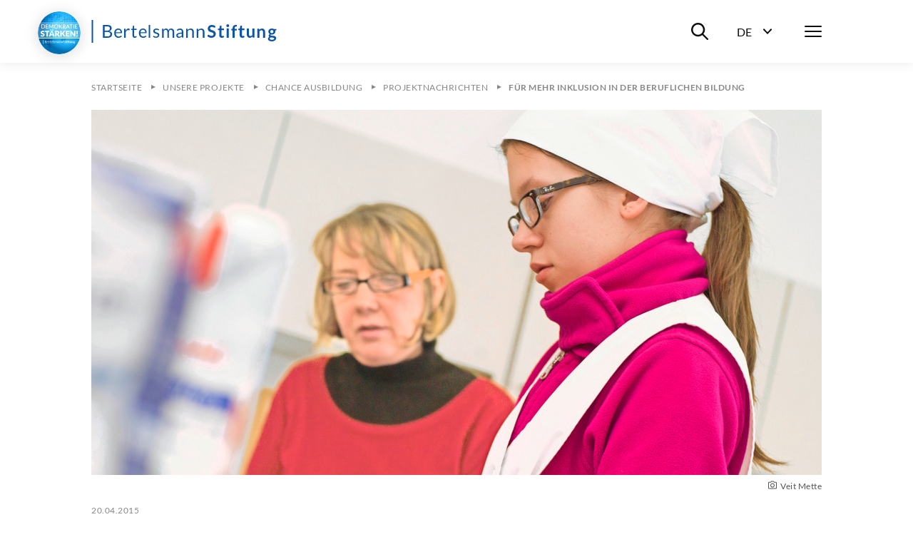

--- FILE ---
content_type: text/html; charset=utf-8
request_url: https://www.bertelsmann-stiftung.de/de/unsere-projekte/chance-ausbildung/projektnachrichten/fuer-mehr-inklusion-in-der-beruflichen-bildung
body_size: 15316
content:
<!DOCTYPE html>
<html lang="de">
<head>
    <meta charset="utf-8">

<!-- 
	Created by: ressourcenmangel GmbH, https://www.ressourcenmangel.de, Tel.: 030 61002450

	This website is powered by TYPO3 - inspiring people to share!
	TYPO3 is a free open source Content Management Framework initially created by Kasper Skaarhoj and licensed under GNU/GPL.
	TYPO3 is copyright 1998-2026 of Kasper Skaarhoj. Extensions are copyright of their respective owners.
	Information and contribution at https://typo3.org/
-->


<title>Für mehr Inklusion in der beruflichen Bildung</title>
<meta name="generator" content="TYPO3 CMS">
<meta name="description" content="Welche Schritte für mehr Inklusion in der Berufsbildung wurden bereits erfolgreich umgesetzt und wo besteht weiterer Handlungsbedarf? Die Initiative „Chance Ausbildung“ hat ein Umsetzungspapier veröffentlicht, das bereits existierende Beispiele zeigt und Vorschläge für ein inklusives...">


<link rel="stylesheet" href="/typo3temp/assets/css/955411be2d95a56fb02e2ae18181c67f.css?1758533587" media="all">






<meta name="viewport" content="width=device-width, initial-scale=1.0">
<meta http-equiv="x-ua-compatible" content="ie=edge">


<script>
  document.documentElement.className = document.documentElement.className.replace(/(\s|^)no-js(\s|$)/, '$1js$2');
  window.lazySizesConfig = {
    lazyClass: 'js-lazyload'
  };
  window.bst = {
    TITLE: 'Bertelsmann Stiftung',
    ASSET_BASE_URL: 'https://assets21.bertelsmann-stiftung.de/',
    JS_BASE_URL: '/javascripts/',
    //ICON_SPRITE_URL: '..https://assets21.bertelsmann-stiftung.de/icons/icons.svg',
    ICON_SPRITE_URL: 'https://assets21.bertelsmann-stiftung.de/icons/icons.svg',
    iconSpriteUrl: 'https://assets21.bertelsmann-stiftung.de/icons/icons.svg',
  };
</script>
<link rel="preload" as="font" type="font/woff2" href="https://assets21.bertelsmann-stiftung.de/fonts/Lato-Regular.woff2" crossorigin>
<link rel="preload" as="font" type="font/woff2" href="https://assets21.bertelsmann-stiftung.de/fonts/Lato-Bold.woff2" crossorigin>
<link rel="preload" as="font" type="font/woff2" href="https://assets21.bertelsmann-stiftung.de/fonts/Lato-Italic.woff2" crossorigin>
<link rel="preload" as="font" type="font/woff2" href="https://assets21.bertelsmann-stiftung.de/fonts/Lato-BoldItalic.woff2" crossorigin>
<link rel="preload" as="font" type="font/woff2" href="https://assets21.bertelsmann-stiftung.de/fonts/Merriweather-Bold.woff2" crossorigin>
<link rel="stylesheet" media="screen" href="https://assets21.bertelsmann-stiftung.de/stylesheets/main.css">
<link rel="stylesheet" media="print" href="https://assets21.bertelsmann-stiftung.de/stylesheets/print.css">
<script src="https://assets21.bertelsmann-stiftung.de/javascripts/head.js"></script>
<script src="https://assets21.bertelsmann-stiftung.de/javascripts/lazyloading.js" async></script>

<link rel="shortcut icon" href="https://assets21.bertelsmann-stiftung.de/favicon.ico">
<link rel="apple-touch-icon" sizes="180x180" href="https://assets21.bertelsmann-stiftung.de/images/favicons/apple-touch-icon.png">
<link rel="icon" sizes="32x32" href="https://assets21.bertelsmann-stiftung.de/images/favicons/favicon-32x32.png">
<link rel="icon" sizes="16x16" href="https://assets21.bertelsmann-stiftung.de/images/favicons/favicon-16x16.png">
<link rel="mask-icon" href="https://assets21.bertelsmann-stiftung.de/images/favicons/safari-pinned-tab.svg" color="#0c55a6">
<meta name="msapplication-TileColor" content="#0c55a6">
<meta name="theme-color" content="#0c55a6">
<link rel="manifest" href="https://assets21.bertelsmann-stiftung.de/images/favicons/site.webmanifest">
<link rel="msapplication-config" href="https://assets21.bertelsmann-stiftung.de/images/favicons/browserconfig.xml">
<meta property="og:title" content="Umsetzungspapier - Für mehr Inklusion in der beruflichen Bildung!" />
        <meta property="og:description" content="Welche Schritte für mehr Inklusion in der Berufsbildung wurden bereits erfolgreich umgesetzt und wo besteht weiterer Handlungsbedarf? Die Initiative „Chance Ausbildung“ hat ein Umsetzungspapier veröffentlicht, das bereits existierende Beispiele zeigt und Vorschläge für ein inklusives..." />
        <meta property="og:image" content="https://www.bertelsmann-stiftung.de//fileadmin/files/_processed_/8/3/csm_1434614526A0072132_124e721c50.jpg?v=1" />
        <meta name="twitter:card" content="summary_large_image">
        <meta name="twitter:site" content="@BertelsmannSt">
        <meta name="twitter:title" content="Umsetzungspapier - Für mehr Inklusion in der beruflichen Bildung!">
        <meta name="twitter:description" content="Welche Schritte für mehr Inklusion in der Berufsbildung wurden bereits erfolgreich umgesetzt und wo besteht weiterer Handlungsbedarf? Die Initiative „Chance Ausbildung“ hat ein Umsetzungspapier veröffentlicht, das bereits existierende Beispiele zeigt und Vorschläge für ein inklusives...">
        <meta name="twitter:creator" content="@BertelsmannSt">
        <meta name="twitter:image:src" content="https://www.bertelsmann-stiftung.de//fileadmin/files/_processed_/8/3/csm_1434614526A0072132_124e721c50.jpg?v=1">
        <meta name="twitter:domain" content="bertelsmann-stiftung.de"><meta property="og:url" content="https://www.bertelsmann-stiftung.de/de/unsere-projekte/chance-ausbildung/projektnachrichten/fuer-mehr-inklusion-in-der-beruflichen-bildung" /><meta name="date" content="2025-02-06T10:08:13" />
<!-- Copyright (c) 2000-2024 etracker GmbH. All rights reserved. -->
<!-- This material may not be reproduced, displayed, modified or distributed -->
<!-- without the express prior written permission of the copyright holder. -->
<!-- etracker tracklet 5.0 -->
<script type="text/javascript">
	var et_pagename = "/de/unsere-projekte/chance-ausbildung/projektnachrichten/fuer-mehr-inklusion-in-der-beruflichen-bildung";
	var et_areas = "Bst%2F%5BDE%5D%2FUnsere%20Projekte%2FProjekte%20%28Startpunkt%29%2FChance%20Ausbildung%2FProjektnachrichten%2FF%C3%BCr%20mehr%20Inklusion%20in%20der%20beruflichen%20Bildung%2F";
	var et_proxy_redirect = "\/\/insights.bertelsmann-stiftung.de";
	//var et_url = "";
	//var et_target = "";
	//var et_ilevel = 0;
	//var et_tval = "";
	//var et_cust = 0;
	//var et_tonr = "";
	//var et_tsale = 0;
	//var et_basket = "";
	//var et_lpage = "";
	//var et_trig = "";
	//var et_sub = "";
	//var et_se = "";
	//var et_tag = "";
</script>
<script id="_etLoader" type="text/javascript" charset="UTF-8" data-block-cookies="true" data-secure-code="EB9mS9" src="//insights.bertelsmann-stiftung.de/code/e.js" async></script>
<!-- etracker CODE END -->


<link rel="canonical" href="https://www.bertelsmann-stiftung.de/de/unsere-projekte/chance-ausbildung/projektnachrichten/fuer-mehr-inklusion-in-der-beruflichen-bildung">
</head>
<body>

<div class="page page--sub" id="page">
    
<!-- Header -->

<header class="header">
    <div class="header__inner">
        <a class="logo logo--blue header__logo" href="/">
            <svg class="logo__image" viewbox="0 0 260 32" xmlns="http://www.w3.org/2000/svg">
                <title>Bertelsmann Stiftung</title>
                <path d="M2.48 0v32H.5V0h1.98zm250.67 12c1.06 0 2 .23 2.78.68h3.57v1.18c0 .4-.17.6-.64.69l-1.12.22c.16.44.26.93.26 1.48 0 2.6-2.08 4.25-4.85 4.25-.48 0-.93-.05-1.37-.14-.39.25-.58.53-.58.84 0 2.1 7.99-.77 7.99 4.23 0 2.3-2.2 4.57-6 4.57-3.77 0-5.55-1.66-5.55-3.47 0-1.23.75-2.05 2-2.55-.61-.36-1-.92-1-1.88 0-.79.5-1.73 1.6-2.31a3.9 3.9 0 0 1-2.02-3.54c0-2.61 2.08-4.25 4.93-4.25zm-1.8 12.5c-.67.39-1.12.91-1.12 1.62 0 .93.82 1.63 3 1.63 2.24 0 3.2-.76 3.2-1.79 0-1.56-2.83-1.16-5.08-1.47zM22.13 7c4.48 0 6.43 1.78 6.43 4.7 0 1.77-1.12 3.34-3.42 4.04 2.65.52 4.03 1.89 4.03 4.13 0 3.06-2.33 5.13-6.4 5.13h-6.45V7h5.81zm102.51 5c2.82 0 4.37 1.93 4.37 4.76v8.04h-.97c-.44 0-.7-.09-.79-.52l-.24-1.17c-1.33 1.2-2.45 1.89-4.38 1.89-1.93 0-3.5-1.07-3.5-3.34 0-1.99 2.03-3.79 7.71-3.92v-.98c0-1.95-.84-2.97-2.47-2.97-2.15 0-2.83 1.33-3.58 1.33-.3 0-.52-.18-.66-.41l-.4-.71a6.72 6.72 0 0 1 4.91-2zM37.9 12c2.96 0 5.12 2.06 5.12 5.64 0 .7-.13.88-.53.88h-8.2c.06 3.18 1.6 4.73 3.92 4.73 2.17 0 3.08-1.22 3.63-1.22.18 0 .31.08.4.21l.62.82C41.78 24.38 39.78 25 38 25c-3.4 0-5.88-2.4-5.88-6.74 0-3.54 2.18-6.26 5.76-6.26zm154.91-.14V25h-3.09V11.86h3.1zM72.5 12c2.95 0 5.1 2.06 5.1 5.64 0 .7-.11.88-.52.88h-8.2c.06 3.18 1.6 4.73 3.92 4.73 2.17 0 3.08-1.22 3.63-1.22a.5.5 0 0 1 .41.21l.6.82C76.39 24.38 74.39 25 72.62 25c-3.4 0-5.88-2.4-5.88-6.74 0-3.54 2.18-6.26 5.76-6.26zm18.78 0a5.5 5.5 0 0 1 3.91 1.47l-.5.8a.48.48 0 0 1-.45.28c-.48 0-1.2-.9-2.91-.9-1.48 0-2.4.81-2.4 1.83 0 2.59 6.47 1.38 6.47 5.46 0 2.32-1.68 4.06-4.73 4.06a6.17 6.17 0 0 1-4.17-1.53l.52-.85c.14-.2.3-.33.6-.33.18 0 .36.1.58.25l.2.13a4 4 0 0 0 2.39.74c1.72 0 2.55-.96 2.55-2.08 0-2.77-6.5-1.33-6.5-5.67 0-1.94 1.61-3.66 4.44-3.66zm148.2 0c2.73 0 4.2 2 4.2 4.85V25h-3v-8.15c0-1.56-.7-2.45-2.12-2.45-1.03 0-1.93.5-2.75 1.34V25h-3V12.2h1.84c.39 0 .64.19.76.56l.21 1.01a5.03 5.03 0 0 1 3.85-1.77zM211.2 8v4.05h3.44v2.2h-3.44v6.98c0 .8.45 1.28 1.12 1.28.78 0 1-.43 1.32-.43.2 0 .28.09.42.27l.95 1.5a5.4 5.4 0 0 1-3.43 1.15c-2.25 0-3.53-1.34-3.53-3.56v-7.19h-1.32c-.34 0-.62-.2-.62-.65v-1.22l2.1-.34.66-3.51c.06-.34.33-.53.7-.53h1.63zm-71.74 4c2.85 0 4.37 1.95 4.37 4.85V25h-2.3v-8.15c0-1.93-.89-3.06-2.74-3.06-1.36 0-2.54.69-3.54 1.78V25h-2.3V12.2h1.38c.32 0 .52.15.62.47l.17 1.39a5.7 5.7 0 0 1 4.34-2.06zm-27.45 0c2.6 0 4.14 1.76 4.14 4.85V25h-2.18v-8.15c0-2-.87-3.06-2.48-3.06-1.43 0-2.67 1.04-2.67 3.06V25h-2.18v-8.15c0-2.06-.82-3.06-2.35-3.06-1.08 0-2 .65-2.77 1.67V25h-2.17V12.2h1.3c.3 0 .5.15.58.47l.16 1.31c.92-1.16 2-1.98 3.51-1.98 1.68 0 2.7 1.04 3.16 2.66a4.03 4.03 0 0 1 3.95-2.66zM59.95 8v4.37h3.5v1.61h-3.5v7.62c0 1.06.55 1.57 1.34 1.57.9 0 1.3-.6 1.55-.6.1 0 .21.08.3.21l.63 1.07A4.36 4.36 0 0 1 60.8 25c-1.93 0-3-1.15-3-3.25v-7.77h-1.48c-.26 0-.46-.15-.46-.48v-.9l2-.26.5-3.91a.47.47 0 0 1 .5-.43h1.09zm109.12-1a7.3 7.3 0 0 1 5.1 1.85l-.8 1.55c-.19.35-.4.49-.73.49-.66 0-1.53-1.22-3.54-1.22-1.8 0-2.71.9-2.71 2.21 0 3.34 8.1 1.55 8.1 7.4 0 3.19-2.23 5.72-6.1 5.72-2.23 0-4.4-.91-5.77-2.31l.95-1.58c.18-.23.44-.4.74-.4.81 0 1.76 1.61 4.18 1.61 1.85 0 2.92-.91 2.92-2.57 0-3.73-8.09-1.25-8.09-7.7 0-2.58 2.1-5.05 5.75-5.05zm-14.78 5c2.86 0 4.38 1.95 4.38 4.85V25h-2.3v-8.15c0-1.93-.89-3.06-2.75-3.06a4.8 4.8 0 0 0-3.53 1.78V25h-2.3V12.2h1.37c.32 0 .53.15.62.47l.18 1.39a5.7 5.7 0 0 1 4.33-2.06zM82.55 7v18h-1.98V7h1.98zM52.1 12c.72 0 1.28.17 1.78.46l-.3 1.67c-.06.22-.19.32-.4.32-.23 0-.7-.24-1.58-.24-1.6 0-2.62.93-3.34 2.66V25h-2.29V12.23h1.31c.5 0 .64.16.71.62l.15 1.99c.89-1.78 2.2-2.84 3.96-2.84zm168.89 0v8.14c0 1.55.7 2.45 2.11 2.45 1.04 0 1.94-.5 2.75-1.33V12h3v12.8h-1.83c-.39 0-.64-.19-.77-.56l-.2-1.02a5.11 5.11 0 0 1-3.86 1.78c-2.72 0-4.2-2.01-4.2-4.86V12h3zm-18.41-5a5 5 0 0 1 1.56.23l-.06 1.52c-.04.48-.48.53-1 .53-1.39 0-2.2.57-2.2 2.44v.83h3.15v2.16h-3.06V25h-2.93V14.72l-1.05-.17c-.46-.09-.76-.32-.76-.76v-1.23h1.81v-.94c0-2.87 1.73-4.62 4.54-4.62zm-20.04 1v4.05h3.44v2.2h-3.44v6.98c0 .8.45 1.28 1.12 1.28.78 0 1-.43 1.33-.43.19 0 .28.09.42.27l.94 1.5a5.4 5.4 0 0 1-3.43 1.15c-2.25 0-3.52-1.34-3.52-3.56v-7.19h-1.33c-.34 0-.62-.2-.62-.65v-1.22l2.1-.34.66-3.51c.07-.34.33-.53.7-.53h1.63zm-55.7 11.14c-4.06.14-5.6 1.04-5.6 2.42 0 1.34.91 1.89 2.05 1.89 1.52 0 2.56-.64 3.55-1.7v-2.61zM22.72 16.8h-3.93v6.27h3.94c2.81 0 4-1.35 4-3.26 0-1.86-1.32-3.01-4.01-3.01zm230.43-2.59c-1.47 0-2.2.82-2.2 2.12 0 1.24.73 2.15 2.2 2.15 1.47 0 2.2-.88 2.2-2.15 0-1.3-.74-2.11-2.2-2.11zm-215.2-.58c-2.1 0-3.3 1.31-3.6 3.5h6.7c0-2.05-1.12-3.5-3.1-3.5zm34.6 0c-2.1 0-3.3 1.31-3.6 3.5h6.71c0-2.05-1.13-3.5-3.12-3.5zm-50.42-4.7H18.8v6.13h3.25c2.79 0 4.06-1.25 4.06-3.07 0-2.11-1.26-3.07-3.97-3.07zM191.26 6a2 2 0 0 1 0 4.01 2 2 0 0 1-1.95-1.98A2 2 0 0 1 191.26 6z"></path>
            </svg>
        </a>
        <div class="header__menu">
			<div class="header__basket js-basket" data-cookie="bst-basket-count" data-link="/de/publikationen/buecher-und-studien/warenkorb" data-text="Artikel im Warenkorb"></div>
            <div class="header__search-wrapper"><button class="header__search-btn" aria-expanded="false" aria-controls="header__search-dropdown"><span class="u-visually-hidden">Suche ein-/ausblenden</span><svg class="icon icon--search header__search-icon" viewBox="0 0 200 200" aria-hidden="true">
                <use xlink:href="#icon-search"></use>
            </svg></button>
                <div class="header__search-dropdown" id="header__search-dropdown" aria-hidden="true">
                    <div class="header__search-dropdown-inner">
                        <form class="search-bar search-bar--suggestions js-search-bar"
                              method="get"
                              action="/de/system/suchergebnisseite?tx_rsmsearch_pi1%5Baction%5D=index&amp;tx_rsmsearch_pi1%5Bcontroller%5D=Search&amp;cHash=d16086200ee9f2a3f475e970260208f5"
                              role="search">
                            <div class="search-bar__inner">
                                <div class="form-group search-bar__form-group"><label class="label u-visually-hidden form-group__label" for="form-group-68b6">Webseite durchsuchen</label>
                                    <input class="input" id="form-group-68b6" type="search" name="tx_rsmsearch_pi1[searchQuery][queryString]" placeholder="Webseite durchsuchen" />
                                </div><button class="search-bar__button" type="submit" tabindex="-1"><svg class="icon icon--search" viewBox="0 0 200 200" role="img" aria-labelledby="icon-2272-title">
                                <title id="icon-2272-title">Suchen</title>
                                <use xlink:href="#icon-search"></use>
                            </svg></button>
                                <div class="search-bar__suggestions" aria-hidden="true">
                                    <div class="search-bar__suggestions-inner">
                                        <div class="search-bar__row search-bar__row--entities" aria-live="polite">
                                            <div class="search-bar__col search-bar__entities"></div>
                                        </div>
                                        <div class="search-bar__row search-bar__row--content">
                                            <section class="search-bar__col search-bar__projects">
                                                <div class="search-bar__list-header">
                                                    <h2 class="kicker">Projekte</h2>
                                                </div>
                                            </section>
                                            <section class="search-bar__col search-bar__publications">
                                                <div class="search-bar__list-header">
                                                    <h2 class="kicker">Publikationen</h2>
                                                </div>
                                            </section>
                                            <section class="search-bar__col search-bar__tags">
                                                <div class="search-bar__list-header">
                                                    <h2 class="kicker">#Schlagworte</h2>
                                                </div>
                                            </section>
                                        </div>
                                    </div>
                                </div>
                            </div>
                        </form>
                    </div>
                    <div class="header__search-background js-focus-deactivate"></div>
                </div>
            </div>
            <div class="header__language-wrapper">
                <button class="header__language-btn"
                        aria-expanded="false"
                        aria-controls="header__language-dropdown">
                    <span class="header__language-btn-label">
                        <abbr class="header__language-btn-title" title="Deutsch">De</abbr>
                        <span class="u-visually-hidden">Sprachwahl ein-/ausblenden</span>
                    </span>
                    <svg class="icon icon--dropdown header__language-icon" viewBox="0 0 200 200" aria-hidden="true">
                        <use xlink:href="#icon-dropdown"></use>
                    </svg>
                </button>
                <div class="header__language-dropdown" id="header__language-dropdown" aria-hidden="true">
                    <div class="box-link-list">
                        <h2 class="box-link-list__title">Sprache</h2>
                        <ul class="box-link-list__list">
                            <li class="box-link-list__item">
                <div class="box-link box-link--active" lang="de"><span class="box-link__text">Deutsch</span><span class="box-link__checkmark">
                        <svg class="icon icon--checkmark" viewBox="0 0 200 200" role="img" aria-labelledby="icon-7447-title">
                            <title id="icon-7447-title">Ausgewählt</title>
                            <use xlink:href="#icon-checkmark"></use>
                        </svg>
                    </span>
                </div>
            </li><li class="box-link-list__item"><a href="/en/unsere-projekte/chance-ausbildung/projektnachrichten/fuer-mehr-inklusion-in-der-beruflichen-bildung" class="box-link" lang="de"><span class="box-link__text">English</span></a></li>
                            

                        </ul>
                    </div>
                </div>
            </div>
            <nav class="header__navigation">
                <button class="header__menu-btn" aria-expanded="false"
                        aria-controls="navbar"><span class="u-visually-hidden">Menü</span>
                    <span class="header__menu-icon"><span></span><span></span><span></span></span>
                </button>
                <div aria-hidden="true" class="header__nav-canvas t-inverted" id="navbar">
                    <div class="header__nav-canvas-inner">
                        <ul class="header__nav-list header__nav-primary">
                            
                                <li class="header__nav-item header__nav-item-primary"><a
                                        class="link header__nav-link header__nav-link-primary" href="/de/startseite/aktuelles">Aktuelles</a></li>
                            
                                <li class="header__nav-item header__nav-item-primary"><a
                                        class="link header__nav-link header__nav-link-primary" href="/de/unsere-projekte/projektsuche">Projekte</a></li>
                            
                                <li class="header__nav-item header__nav-item-primary"><a
                                        class="link header__nav-link header__nav-link-primary" href="/de/ueber-uns/auf-einen-blick">Über uns</a></li>
                            
                        </ul>
                        <ul class="header__nav-list header__nav-secondary">
                            
                                <li class="header__nav-item header__nav-item-secondary">
                                        <a class="link header__nav-link header__nav-link-secondary"
                                           href="/de/karriere">Karriere</a>
                                    </li>
                            
                                <li class="header__nav-item header__nav-item-secondary">
                                        <a class="link header__nav-link header__nav-link-secondary"
                                           href="/de/presse">Presse</a>
                                    </li>
                            
                                <li class="header__nav-item header__nav-item-secondary">
                                        <a class="link header__nav-link header__nav-link-secondary"
                                           href="/de/system/service/kontakt">Kontakt</a>
                                    </li>
                            
                                <li class="header__nav-item header__nav-item-secondary">
                                        <a class="link header__nav-link header__nav-link-secondary"
                                           href="/de/system/newsletter/anmeldung">Newsletter</a>
                                    </li>
                            
                                <li class="header__nav-item header__nav-item-secondary">
                                        <a class="link header__nav-link header__nav-link-secondary"
                                           href="/de/publikationen/buecher-und-studien/verlag-bertelsmann-stiftung">Verlag</a>
                                    </li>
                            
                                <li class="header__nav-item header__nav-item-secondary">
                                        <a class="link header__nav-link header__nav-link-secondary"
                                           href="/de/publikationen/infomaterial/change-magazin">change Magazin</a>
                                    </li>
                            
                                <li class="header__nav-item header__nav-item-secondary">
                                        <a class="link header__nav-link header__nav-link-secondary"
                                           href="/de/unsere-projekte/blogs">Blogs</a>
                                    </li>
                            
                        </ul>
                        
                            <ul class="header__nav-list header__nav-languages">
                            
                                
                                    
                                    
                                        <li class="header__nav-item header__nav-item-languages">
                                            <svg class="icon icon--flag-germany header__nav-link-preicon" viewBox="0 0 200 200" aria-hidden="true">
                                                <use xlink:href="#icon-flag-germany"></use>
                                            </svg>
                                            
                                                    <svg class="icon icon--checkmark" viewBox="0 0 200 200" role="img" aria-labelledby="icon-9b82-title">
                                                        <title id="icon-9b82-title">Ausgewählt</title>
                                                        <use xlink:href="#icon-checkmark"></use>
                                                    </svg>Deutsch
                                                
                                        </li>
                                    
                                
                                    
                                    
                                
                            </ul>
                        
                    </div>
                </div>
            </nav>
        </div>
    </div>
</header>




    <main class="page__content" id="content">
        
<!-- 3344 -->

<nav aria-label="Aktuelle Position" class="breadcrumb js-breadcrumb">
    <div class="breadcrumb__inner">
        <ol class="breadcrumb__list" itemscope="itemscope" itemtype="http://schema.org/BreadcrumbList">

            
                
                        
                                <li class="breadcrumb__list-item" itemprop="itemListElement" itemscope="itemscope"
                                    itemtype="http://schema.org/ListItem"><a class="breadcrumb__item"
                                                                             href="/de/startseite"
                                                                             itemid="breadcrumb-1"
                                                                             itemprop="item" itemscope="itemscope"
                                                                             itemtype="https://schema.org/WebPage"><span class="breadcrumb__label" itemprop="name">Startseite</span></a>
                                    <meta content="1" itemprop="position"/>
                                </li>
                            
                    
            
                
                        
                                <li class="breadcrumb__list-item" itemprop="itemListElement" itemscope="itemscope"
                                    itemtype="http://schema.org/ListItem"><a class="breadcrumb__item"
                                                                             href="/de/unsere-projekte"
                                                                             itemid="breadcrumb-24"
                                                                             itemprop="item" itemscope="itemscope"
                                                                             itemtype="https://schema.org/WebPage"><span class="breadcrumb__label" itemprop="name">Unsere Projekte</span></a>
                                    <meta content="2" itemprop="position"/>
                                </li>
                            
                    
            
                
                        
                                <li class="breadcrumb__list-item" itemprop="itemListElement" itemscope="itemscope"
                                    itemtype="http://schema.org/ListItem"><a class="breadcrumb__item"
                                                                             href="/de/unsere-projekte/chance-ausbildung"
                                                                             itemid="breadcrumb-824"
                                                                             itemprop="item" itemscope="itemscope"
                                                                             itemtype="https://schema.org/WebPage"><span class="breadcrumb__label" itemprop="name">Chance Ausbildung</span></a>
                                    <meta content="3" itemprop="position"/>
                                </li>
                            
                    
            
                
                        
                                <li class="breadcrumb__list-item" itemprop="itemListElement" itemscope="itemscope"
                                    itemtype="http://schema.org/ListItem"><a class="breadcrumb__item"
                                                                             href="/de/unsere-projekte/chance-ausbildung/projektnachrichten"
                                                                             itemid="breadcrumb-821"
                                                                             itemprop="item" itemscope="itemscope"
                                                                             itemtype="https://schema.org/WebPage"><span class="breadcrumb__label" itemprop="name">Projektnachrichten</span></a>
                                    <meta content="4" itemprop="position"/>
                                </li>
                            
                    
            
                
                        <li class="breadcrumb__list-item" itemprop="itemListElement" itemscope="itemscope"
                            itemtype="http://schema.org/ListItem"><span aria-current="page"
                                                                        class="breadcrumb__item"
                                                                        itemid="breadcrumb-3344"
                                                                        itemprop="item"
                                                                        itemscope="itemscope" itemtype="https://schema.org/WebPage"><span class="breadcrumb__label"
                                                                                                                                          itemprop="name">Für mehr Inklusion in der beruflichen Bildung</span></span>
                            <meta content="4" itemprop="position"/>
                        </li>
                    
            
        </ol>
    </div>
</nav>



        <div class="stage">
            
    
            


		<header class="article-stage">
			<div class="article-stage__figure">
				
					<figure class="figure">
						<div class="figure__media">
							<div class="image loading" style="padding-top: 50%;">
								<noscript>
									<img class="image__fallback"
										 alt=""
										 width="1024"
										 height="512"
										 src="/fileadmin/files/_processed_/8/3/csm_1434614526A0072132_966cddf4a9.jpg" />
								</noscript>
								<img class="image__img js-lazyload"
									 alt=""
									 width="1024"
									 height="512"
									 src="[data-uri]"
									 data-src="/fileadmin/files/_processed_/8/3/csm_1434614526A0072132_966cddf4a9.jpg" />
							</div>
						</div>
						<figcaption class="figure__caption">
							<p class="figure__copyright"><svg class="icon icon--camera figure__copyright-icon" viewBox="0 0 200 200" role="img" aria-labelledby="icon-art_header-28782">
								<title id="icon-art_header-28782">Quellenangabe</title>
								<use xlink:href="#icon-camera"></use>
							</svg>Veit Mette</p>
							
						</figcaption>
					</figure>
				
			</div>
			
				<div class="article-stage__date">
					<p class="kicker"><time class="kicker__date" datetime="2021-02-01">20.04.2015</time></p>
				</div>
			
			<div class="article-stage__headline">
				<h1 class="headline headline--1">
					Für mehr Inklusion in der beruflichen Bildung!
				</h1>
			</div>
			<div class="article-stage__text">
				<div class="text text--large">
					<p>Welche Schritte für mehr Inklusion in der Berufsbildung wurden bereits erfolgreich umgesetzt und wo besteht weiterer Handlungsbedarf? Die Initiative „Chance Ausbildung“ hat ein Umsetzungspapier veröffentlicht, das bereits existierende Beispiele zeigt und Vorschläge für ein inklusives Berufsbildungssystem macht.</p>
				</div>
			</div>
			
		</header>
	


        

        </div>
        <div class="detail">
            <div class="detail-content detail-content--border-top">
                

<div class="detail-content__sidebar">
    <div class="detail-content__sidebar-inner">
        <div class="detail-content__sidebar-section">
            <template class="js-jumplist" data-search-pattern=".detail-content h2.headline--section">
                <div class="jumplist detail-content__jumplist">
                    <div class="jumplist__inner">
                        <ul class="jumplist__list" aria-label="Zum Abschnitt springen">{{#headlines}}
                            <li class="jumplist__item"><a class="jumplist__link" href="{{href}}">{{title}}</a></li>
                            {{/headlines}}</ul>
                    </div>
                </div>
            </template>
        </div>
        

<div class="detail-content__sidebar-section detail-content__sidebar-share">
    <ul class="icon-link-list">
        <li class="icon-link-list__item">
            <button class="icon-link js-popover-link jsETrackerLink"
                    data-eta="Social Share Panel"
                    data-etb="https%3A%2F%2Fwww.bertelsmann-stiftung.de%2Fde%2Funsere-projekte%2Fchance-ausbildung%2Fprojektnachrichten%2Ffuer-mehr-inklusion-in-der-beruflichen-bildung"
                    data-etc="Mousedown"
                    data-etd="Panel"
                    data-template="popover-4afe">
                <span class="icon-link__icon">
                    <svg class="icon icon--circle-share" viewBox="0 0 200 200" role="img"
                         aria-labelledby="icon-9349-title">
                        <title id="icon-9349-title">Teilen</title>
                        <use xlink:href="#icon-circle-share"></use>
                    </svg>
                </span><span class="icon-link__text">Teilen</span>
            </button>
            <div class="icon-link__popover" id="popover-4afe" style="display: none;">
                <ul class="icon-link-list">
                    <li class="icon-link-list__item"><a class="icon-link jsETrackerLink"
                                                        data-eta="Social Share Facebook"
                                                        data-etb="https%3A%2F%2Fwww.bertelsmann-stiftung.de%2Fde%2Funsere-projekte%2Fchance-ausbildung%2Fprojektnachrichten%2Ffuer-mehr-inklusion-in-der-beruflichen-bildung"
                                                        data-etc="Mousedown"
                                                        data-etd="Facebook"
                                                        href="https://www.facebook.com/sharer.php?u=https://www.bertelsmann-stiftung.de/de/unsere-projekte/chance-ausbildung/projektnachrichten/fuer-mehr-inklusion-in-der-beruflichen-bildung"
                                                        rel="noopener noreferrer" target="_blank">
                        <span class="icon-link__icon">
                            <svg class="icon icon--circle-facebook"
                                 viewBox="0 0 200 200"
                                 role="img" aria-labelledby="icon-81f5-title">
                                <title id="icon-81f5-title">Facebook</title>
                                <use xlink:href="#icon-circle-facebook"></use>
                            </svg>
                        </span><span class="icon-link__text">Facebook</span></a>
                    </li>
                    <li class="icon-link-list__item"><a class="icon-link jsETrackerLink"
                                                        data-eta="Social Share Twitter"
                                                        data-etb="https%3A%2F%2Fwww.bertelsmann-stiftung.de%2Fde%2Funsere-projekte%2Fchance-ausbildung%2Fprojektnachrichten%2Ffuer-mehr-inklusion-in-der-beruflichen-bildung"
                                                        data-etc="Mousedown"
                                                        data-etd="Twitter"
                                                        href="https://twitter.com/share?url=https://www.bertelsmann-stiftung.de/de/unsere-projekte/chance-ausbildung/projektnachrichten/fuer-mehr-inklusion-in-der-beruflichen-bildung&amp;text=F%C3%BCr%20mehr%20Inklusion%20in%20der%20beruflichen%20Bildung&amp;via=BertelsmannSt"
                                                        rel="noopener noreferrer" target="_blank"><!-- &amp;hashtags=[hashtags] -->
                        <span class="icon-link__icon">
                            <svg class="icon icon--circle-x.com"
                                 viewBox="0 0 200 200"
                                 role="img" aria-labelledby="icon-071a-title">
                                <title id="icon-071a-title">x.com</title>
                                <use xlink:href="#icon-circle-x.com"></use>
                            </svg>
                        </span><span class="icon-link__text">x.com</span></a>
                    </li>
                    <li class="icon-link-list__item"><a class="icon-link jsETrackerLink"
                                                        data-eta="Social Share LinkedIn"
                                                        data-etb="https%3A%2F%2Fwww.bertelsmann-stiftung.de%2Fde%2Funsere-projekte%2Fchance-ausbildung%2Fprojektnachrichten%2Ffuer-mehr-inklusion-in-der-beruflichen-bildung"
                                                        data-etc="Mousedown"
                                                        data-etd="LinkedIn"
                                                        href="https://www.linkedin.com/shareArticle?url=https://www.bertelsmann-stiftung.de/de/unsere-projekte/chance-ausbildung/projektnachrichten/fuer-mehr-inklusion-in-der-beruflichen-bildung&amp;title=F%C3%BCr%20mehr%20Inklusion%20in%20der%20beruflichen%20Bildung"
                                                        rel="noopener noreferrer" target="_blank">
                        <span class="icon-link__icon">
                            <svg class="icon icon--circle-linkedin"
                                 viewBox="0 0 200 200"
                                 role="img"
                                 aria-labelledby="icon-9f66-title">
                                <title id="icon-9f66-title">LinkedIn</title>
                                <use xlink:href="#icon-circle-linkedin"></use>
                            </svg>
                        </span>
                        <span class="icon-link__text">LinkedIn</span></a>
                    </li>
                    <li class="icon-link-list__item"><a class="icon-link jsETrackerLink"
                                                        data-eta="Social Share Reddit"
                                                        data-etb="https%3A%2F%2Fwww.bertelsmann-stiftung.de%2Fde%2Funsere-projekte%2Fchance-ausbildung%2Fprojektnachrichten%2Ffuer-mehr-inklusion-in-der-beruflichen-bildung"
                                                        data-etc="Mousedown"
                                                        data-etd="Reddit"
                                                        href="https://reddit.com/submit?url=https://www.bertelsmann-stiftung.de/de/unsere-projekte/chance-ausbildung/projektnachrichten/fuer-mehr-inklusion-in-der-beruflichen-bildung&amp;title=F%C3%BCr%20mehr%20Inklusion%20in%20der%20beruflichen%20Bildung"
                                                        rel="noopener noreferrer" target="_blank">
                        <span class="icon-link__icon">
                            <svg class="icon icon--circle-reddit"
                                 viewBox="0 0 200 200"
                                 role="img"
                                 aria-labelledby="icon-5f06-title">
                                <title id="icon-5f06-title">Reddit</title>
                                <use xlink:href="#icon-circle-reddit"></use>
                                </svg>
                        </span><span class="icon-link__text">Reddit</span></a>
                    </li>
                    <li class="icon-link-list__item"><a class="icon-link jsETrackerLink"
                                                        data-eta="Social Share Pinterest"
                                                        data-etb="https%3A%2F%2Fwww.bertelsmann-stiftung.de%2Fde%2Funsere-projekte%2Fchance-ausbildung%2Fprojektnachrichten%2Ffuer-mehr-inklusion-in-der-beruflichen-bildung"
                                                        data-etc="Mousedown"
                                                        data-etd="Pinterest"
                                                        href="https://pinterest.com/pin/create/bookmarklet/?media=[post-img]&amp;url=https://www.bertelsmann-stiftung.de/de/unsere-projekte/chance-ausbildung/projektnachrichten/fuer-mehr-inklusion-in-der-beruflichen-bildung&amp;is_video=[is_video]&amp;description=F%C3%BCr%20mehr%20Inklusion%20in%20der%20beruflichen%20Bildung"
                                                        rel="noopener noreferrer" target="_blank">
                        <span class="icon-link__icon">
                            <svg class="icon icon--circle-pinterest"
                                 viewBox="0 0 200 200"
                                 role="img"
                                 aria-labelledby="icon-1fb3-title">
                                <title id="icon-1fb3-title">Pinterest</title>
                                <use xlink:href="#icon-circle-pinterest"></use>
                                </svg>
                        </span><span class="icon-link__text">Pinterest</span></a>
                    </li>


                    <li class="icon-link-list__item"><a class="icon-link jsETrackerLink"
                                                        data-eta="Social Share WhatsApp"
                                                        data-etb="https%3A%2F%2Fwww.bertelsmann-stiftung.de%2Fde%2Funsere-projekte%2Fchance-ausbildung%2Fprojektnachrichten%2Ffuer-mehr-inklusion-in-der-beruflichen-bildung"
                                                        data-etc="Mousedown"
                                                        data-etd="WhatsApp"
                                                        href="https://api.whatsapp.com/send?text=F%C3%BCr%20mehr%20Inklusion%20in%20der%20beruflichen%20Bildung%20https://www.bertelsmann-stiftung.de/de/unsere-projekte/chance-ausbildung/projektnachrichten/fuer-mehr-inklusion-in-der-beruflichen-bildung"
                                                        rel="noopener noreferrer" target="_blank">
                        <span class="icon-link__icon">
                            <svg class="icon icon--circle-whatsapp"
                                 viewBox="0 0 200 200"
                                 role="img"
                                 aria-labelledby="icon-89fb-title">
                                <title id="icon-89fb-title">WhatsApp</title>
                                <use xlink:href="#icon-circle-whatsapp"></use>
                                </svg>
                        </span><span class="icon-link__text">WhatsApp</span></a>
                    </li>
                    <li class="icon-link-list__item"><a class="icon-link jsETrackerLink"
                                                        data-eta="Social Share Xing"
                                                        data-etb="https%3A%2F%2Fwww.bertelsmann-stiftung.de%2Fde%2Funsere-projekte%2Fchance-ausbildung%2Fprojektnachrichten%2Ffuer-mehr-inklusion-in-der-beruflichen-bildung"
                                                        data-etc="Mousedown"
                                                        data-etd="Xing"
                                                        href="https://www.xing.com/spi/shares/new?url=https://www.bertelsmann-stiftung.de/de/unsere-projekte/chance-ausbildung/projektnachrichten/fuer-mehr-inklusion-in-der-beruflichen-bildung"
                                                        rel="noopener noreferrer" target="_blank">
                        <span class="icon-link__icon">
                            <svg class="icon icon--circle-xing"
                                 viewBox="0 0 200 200"
                                 role="img"
                                 aria-labelledby="icon-7399-title">
                                <title id="icon-7399-title">Xing</title>
                                <use xlink:href="#icon-circle-xing"></use>
                            </svg>
                        </span><span class="icon-link__text">Xing</span></a>
                    </li>
                </ul>
            </div>
        </li>
        <li class="icon-link-list__item"><a class="icon-link jsETrackerLink"
                                            data-eta="Social Share E-Mail"
                                            data-etb="https%3A%2F%2Fwww.bertelsmann-stiftung.de%2Fde%2Funsere-projekte%2Fchance-ausbildung%2Fprojektnachrichten%2Ffuer-mehr-inklusion-in-der-beruflichen-bildung"
                                            data-etc="Mousedown"
                                            data-etd="E-Mail"
                                            href="mailto:?subject=Ich%20m%C3%B6chte%20eine%20Seite%20der%20Bertelsmann-Stiftung%20mit%20Ihnen%20teilen%21&amp;body=https://www.bertelsmann-stiftung.de/de/unsere-projekte/chance-ausbildung/projektnachrichten/fuer-mehr-inklusion-in-der-beruflichen-bildung"
                                            rel="noopener noreferrer" target="_blank">
            <span class="icon-link__icon">
                <svg class="icon icon--circle-mail"
                     viewBox="0 0 200 200"
                     role="img"
                     aria-labelledby="icon-ac7e-title">
                    <title id="icon-ac7e-title">E-Mail</title>
                    <use xlink:href="#icon-circle-mail"></use>
                </svg></span><span class="icon-link__text">E-Mail</span></a>
        </li>
    </ul>
</div>


    </div>
</div>


                <div class="detail-content__inner">
                    

<!-- Layout: 0 -->

		
			
				<div id="c28792" class="detail-content__block detail-content__block--person-teaser">
					
						
					
					<article class="person-teaser">
						
							<div class="person-teaser__image">
								<div class="image loading" style="padding-top: 76.08695652173914%;">
									<noscript>
										<img class="image__fallback"
											 alt="Foto Clemens Wieland"
											 width="230"
											 height="175"
											 src="/fileadmin/files/_processed_/3/e/csm_WIEL02_c870ddf08b.jpg" />
									</noscript>
									<img class="image__img js-lazyload"
										 alt="Foto Clemens Wieland"
										 width="230"
										 height="175"
										 src="[data-uri]"
										 data-src="/fileadmin/files/_processed_/3/e/csm_WIEL02_1ba7919910.jpg" />
								</div>
							</div>
						
						<div class="person-teaser__content">
							<div class="person-teaser__kicker">
								<p class="kicker">Ansprechpartner:in</p>
							</div>
							<button class="person-teaser__button js-person-box-dialog"
									data-api-url="/de/unsere-projekte/chance-ausbildung/projektnachrichten/fuer-mehr-inklusion-in-der-beruflichen-bildung?tx_rsmbstcontent_contactapi%5Baction%5D=show&amp;tx_rsmbstcontent_contactapi%5Bcontroller%5D=API%5CContact&amp;tx_rsmbstcontent_contactapi%5Buid%5D=31&amp;type=367454565&amp;cHash=f628d8f9b17d9c6280d5b72d8bcca5f4">
								<span class="headline headline--2 person-teaser__button-text">
									
									Clemens
									Wieland
								</span>
							</button>
							<div class="person-teaser__text">
								<div class="text">
									<p>
										
											<a class="link" href="#" data-mailto-token="ocknvq,engogpu0ykgncpfBdgtvgnuocpp/uvkhvwpi0fg" data-mailto-vector="2">clemens.wieland@bertelsmann-stiftung.de</a>
											<br />
										
										
											<a class="link" href="tel:+49(5241)81-81352">+49(5241)81-81352</a>
										
									</p>
								</div>
							</div>
						</div>
					</article>
				</div>
			
		
	







<div class="detail-content__block detail-content__block--text" id="c28790"><!-- Content Element No.: 2 --><div class="text"><p>Mehr Inklusion in der beruflichen Bildung von Jugendlichen mit Behinderung ist nicht allein durch politische Beschlüsse erreichbar. Inklusion ist ein Prozess, der auf den Einsatz aller Beteiligten angewiesen ist und Veränderungen auf unterschiedlichen Ebenen erfordert. In ihrem Papier „Praxis gestalten - Umsetzungsstrategien für inklusive Ausbildung“ zeigt die Initiative auf, welche guten Beispiele und konkreten Projekte auf regionaler Ebene bereits umgesetzt werden.<br><br>Daneben werden aber auch Schwierigkeiten benannt, die der Inklusion entgegenstehen sowie weitere Reformbedarfe aufgezeigt, damit eine inklusive Berufsausbildung von der Ausnahme zur Regel werden kann.<br><br>Die Broschüre <i>"Praxis gestalten" </i>bildet den Abschluss der Reihe „Inklusion in der beruflichen Bildung“. Zuvor erschienen sind bereits die Titel&nbsp;<i>"Hintergründe kennen: Daten, Fakten, offene Fragen"</i> und <i>"Position beziehen - Politische Forderungen"</i> der Initiative „Chance Ausbildung“.</p></div></div>


<div class="detail-content__block detail-content__block--rsmbstpublications_pi2" id="c128782"><ul class="link-list"><li class="link-list__item"><a class="link-list__item-link" href="/de/publikationen/publikation/did/inklusion-in-der-beruflichen-bildung">Inklusion in der beruflichen Bildung - Praxis gestalten<span class="link-list__item-icon"><svg class="icon icon--arrow-right" viewBox="0 0 200 200" aria-hidden="true"><use xlink:href="#icon-arrow-right"></use></svg></span></a></li></ul></div>


<ul class="link-list">
    
        <li class="link-list__item">
            
                    
                            <a href="/de/publikationen/publikation/did/inklusion-in-der-beruflichen-bildung-hintergruende-kennen" class="link-list__item-link">
                                Inklusion in der beruflichen Bildung - Hintergründe kennen
                                <span class="link-list__item-icon">
                                    <svg class="icon icon--arrow-right" viewBox="0 0 200 200"><use xlink:href="#icon-arrow-right"></use></svg>
                                </span>
                            </a>
                        
                
        </li>
    
        <li class="link-list__item">
            
                    
                            <a href="/de/publikationen/publikation/did/inklusion-in-der-beruflichen-bildung-positionen-beziehen" class="link-list__item-link">
                                Inklusion in der beruflichen Bildung - Position beziehen
                                <span class="link-list__item-icon">
                                    <svg class="icon icon--arrow-right" viewBox="0 0 200 200"><use xlink:href="#icon-arrow-right"></use></svg>
                                </span>
                            </a>
                        
                
        </li>
    
        <li class="link-list__item">
            
                    
                            <a href="/de/publikationen/publikation/did/berufsbildung-junger-menschen-mit-behinderungen" class="link-list__item-link">
                                Berufsausbildung junger Menschen mit Behinderungen - Eine repräsentative Befragung von Betrieben
                                <span class="link-list__item-icon">
                                    <svg class="icon icon--arrow-right" viewBox="0 0 200 200"><use xlink:href="#icon-arrow-right"></use></svg>
                                </span>
                            </a>
                        
                
        </li>
    
        <li class="link-list__item">
            
                    
                            <a href="/de/publikationen/publikation/did/inklusion-in-der-beruflichen-bildung-in-leichter-sprache-positions-papier" class="link-list__item-link">
                                Inklusion in der beruflichen Bildung in leichter Sprache
                                <span class="link-list__item-icon">
                                    <svg class="icon icon--arrow-right" viewBox="0 0 200 200"><use xlink:href="#icon-arrow-right"></use></svg>
                                </span>
                            </a>
                        
                
        </li>
    
</ul>




<div class="detail-content__block detail-content__block--teaser-grid--row" id="c28793">
	
		<h2 class="headline headline--section detail-content__headline" id="detail-content-28793">Ähnliche Artikel</h2>
	
	<div class="teaser-grid">
		<div class="slider js-swiper" data-slidesPerView="3">
			<div class="slider__inner swiper-inner">
				<div class="slider__wrap swiper-wrapper">

					
						
	

	<div class="slider__slide swiper-slide" data-index="0">
		<div class="slider__slide-inner">
			<article class="teaser">

				
					<div class="teaser__image">
						<div class="image loading" style="padding-top:56.153846153846154%;">
							

								<noscript>
									<img class="image__fallback" alt="Junger Mann" src="/fileadmin/files/_processed_/f/5/csm_1119590162Inklusion_VM_72185_1240x600px_ff87ac9625.jpg" width="260" height="146" title="Inklusion_VM_72185_1240x600px.jpg Nur nutzen für Chance Ausbildung!!!" />
								</noscript>
								<img class="image__img js-lazyload"
									 treatIdAsReference="1"
									 src="[data-uri]"
									 data-src="/fileadmin/files/_processed_/f/5/csm_1119590162Inklusion_VM_72185_1240x600px_ff87ac9625.jpg"
									 width="230"
									 height="146"
									 alt="Junger Mann" />
							
						</div>
					</div>

					<div class="teaser__inner">
						<div class="teaser__text-content">
							<div class="teaser__headline">
								<h2 class="headline headline--3">
									<a data-overlay-target="teaser" class="headline__link js-overlay-link" href="/de/unsere-projekte/chance-ausbildung/projektnachrichten/fachleute-diskutieren-inklusion-in-der-beruflichen-bildung">
										
											<p>Diskussion zu Inklusion in der beruflichen Bildung</p>
										
									</a>
								</h2>
							</div>
						</div>
					</div>

				
			</article>
		</div>
	</div>


					
						
	

	<div class="slider__slide swiper-slide" data-index="1">
		<div class="slider__slide-inner">
			<article class="teaser">

				
					<div class="teaser__image">
						<div class="image loading" style="padding-top:56.153846153846154%;">
							

								<noscript>
									<img class="image__fallback" src="/fileadmin/files/_processed_/a/5/csm_162624980Inklusion_VM_72120_1240x600px_b5b85e2114.jpg" width="260" height="146" alt="" title="Inklusion_VM_72120_1240x600px.jpg Chance Ausbildung" />
								</noscript>
								<img class="image__img js-lazyload"
									 treatIdAsReference="1"
									 src="[data-uri]"
									 data-src="/fileadmin/files/_processed_/a/5/csm_162624980Inklusion_VM_72120_1240x600px_b5b85e2114.jpg"
									 width="230"
									 height="146"
									 alt="" />
							
						</div>
					</div>

					<div class="teaser__inner">
						<div class="teaser__text-content">
							<div class="teaser__headline">
								<h2 class="headline headline--3">
									<a data-overlay-target="teaser" class="headline__link js-overlay-link" href="/de/unsere-projekte/chance-ausbildung/projektnachrichten/unternehmensbefragung-zu-ausbildung-von-jugendlichen-mit-behinderungen-veroeffentlicht">
										
											<p>Unternehmen zu Ausbildung von Menschen mit Behinderungen befragt</p>
										
									</a>
								</h2>
							</div>
						</div>
					</div>

				
			</article>
		</div>
	</div>


					

				</div>
			</div>
			<div class="swiper-pagination"></div>
		</div>
	</div>
</div>





                    <!-- optional project links -->
                    
                        <div class="detail-content__block detail-content__block--infobox" id="footer-project-page-links">
                            <h2 class="headline headline--section detail-content__headline"
                                id="detail-content-51a2-10">Hintergrundinfos</h2>
                            <div class="infobox">
                                <div class="infobox__text">
                                    <div class="text">
                                        
                                                <h3 class="headline headline--2">Zugehöriges Projekt:</h3>
                                            
                                        
                                                
                                                <p><a href="/de/unsere-projekte/chance-ausbildung" class="link">Chance Ausbildung</a></p>
                                            
                                    </div>
                                </div>
                            </div>
                        </div>
                    
                </div>
            </div>
        </div>
        
    </main>
    
<!-- Footer -->

<footer class="footer">
    <div class="footer__inner">
        <div class="footer__logo">
            <div class="logo logo--blue"><svg class="logo__image" xmlns="http://www.w3.org/2000/svg" viewbox="0 0 260 32">
                <title>Bertelsmann Stiftung</title>
                <path d="M2.48 0v32H.5V0h1.98zm250.67 12c1.06 0 2 .23 2.78.68h3.57v1.18c0 .4-.17.6-.64.69l-1.12.22c.16.44.26.93.26 1.48 0 2.6-2.08 4.25-4.85 4.25-.48 0-.93-.05-1.37-.14-.39.25-.58.53-.58.84 0 2.1 7.99-.77 7.99 4.23 0 2.3-2.2 4.57-6 4.57-3.77 0-5.55-1.66-5.55-3.47 0-1.23.75-2.05 2-2.55-.61-.36-1-.92-1-1.88 0-.79.5-1.73 1.6-2.31a3.9 3.9 0 0 1-2.02-3.54c0-2.61 2.08-4.25 4.93-4.25zm-1.8 12.5c-.67.39-1.12.91-1.12 1.62 0 .93.82 1.63 3 1.63 2.24 0 3.2-.76 3.2-1.79 0-1.56-2.83-1.16-5.08-1.47zM22.13 7c4.48 0 6.43 1.78 6.43 4.7 0 1.77-1.12 3.34-3.42 4.04 2.65.52 4.03 1.89 4.03 4.13 0 3.06-2.33 5.13-6.4 5.13h-6.45V7h5.81zm102.51 5c2.82 0 4.37 1.93 4.37 4.76v8.04h-.97c-.44 0-.7-.09-.79-.52l-.24-1.17c-1.33 1.2-2.45 1.89-4.38 1.89-1.93 0-3.5-1.07-3.5-3.34 0-1.99 2.03-3.79 7.71-3.92v-.98c0-1.95-.84-2.97-2.47-2.97-2.15 0-2.83 1.33-3.58 1.33-.3 0-.52-.18-.66-.41l-.4-.71a6.72 6.72 0 0 1 4.91-2zM37.9 12c2.96 0 5.12 2.06 5.12 5.64 0 .7-.13.88-.53.88h-8.2c.06 3.18 1.6 4.73 3.92 4.73 2.17 0 3.08-1.22 3.63-1.22.18 0 .31.08.4.21l.62.82C41.78 24.38 39.78 25 38 25c-3.4 0-5.88-2.4-5.88-6.74 0-3.54 2.18-6.26 5.76-6.26zm154.91-.14V25h-3.09V11.86h3.1zM72.5 12c2.95 0 5.1 2.06 5.1 5.64 0 .7-.11.88-.52.88h-8.2c.06 3.18 1.6 4.73 3.92 4.73 2.17 0 3.08-1.22 3.63-1.22a.5.5 0 0 1 .41.21l.6.82C76.39 24.38 74.39 25 72.62 25c-3.4 0-5.88-2.4-5.88-6.74 0-3.54 2.18-6.26 5.76-6.26zm18.78 0a5.5 5.5 0 0 1 3.91 1.47l-.5.8a.48.48 0 0 1-.45.28c-.48 0-1.2-.9-2.91-.9-1.48 0-2.4.81-2.4 1.83 0 2.59 6.47 1.38 6.47 5.46 0 2.32-1.68 4.06-4.73 4.06a6.17 6.17 0 0 1-4.17-1.53l.52-.85c.14-.2.3-.33.6-.33.18 0 .36.1.58.25l.2.13a4 4 0 0 0 2.39.74c1.72 0 2.55-.96 2.55-2.08 0-2.77-6.5-1.33-6.5-5.67 0-1.94 1.61-3.66 4.44-3.66zm148.2 0c2.73 0 4.2 2 4.2 4.85V25h-3v-8.15c0-1.56-.7-2.45-2.12-2.45-1.03 0-1.93.5-2.75 1.34V25h-3V12.2h1.84c.39 0 .64.19.76.56l.21 1.01a5.03 5.03 0 0 1 3.85-1.77zM211.2 8v4.05h3.44v2.2h-3.44v6.98c0 .8.45 1.28 1.12 1.28.78 0 1-.43 1.32-.43.2 0 .28.09.42.27l.95 1.5a5.4 5.4 0 0 1-3.43 1.15c-2.25 0-3.53-1.34-3.53-3.56v-7.19h-1.32c-.34 0-.62-.2-.62-.65v-1.22l2.1-.34.66-3.51c.06-.34.33-.53.7-.53h1.63zm-71.74 4c2.85 0 4.37 1.95 4.37 4.85V25h-2.3v-8.15c0-1.93-.89-3.06-2.74-3.06-1.36 0-2.54.69-3.54 1.78V25h-2.3V12.2h1.38c.32 0 .52.15.62.47l.17 1.39a5.7 5.7 0 0 1 4.34-2.06zm-27.45 0c2.6 0 4.14 1.76 4.14 4.85V25h-2.18v-8.15c0-2-.87-3.06-2.48-3.06-1.43 0-2.67 1.04-2.67 3.06V25h-2.18v-8.15c0-2.06-.82-3.06-2.35-3.06-1.08 0-2 .65-2.77 1.67V25h-2.17V12.2h1.3c.3 0 .5.15.58.47l.16 1.31c.92-1.16 2-1.98 3.51-1.98 1.68 0 2.7 1.04 3.16 2.66a4.03 4.03 0 0 1 3.95-2.66zM59.95 8v4.37h3.5v1.61h-3.5v7.62c0 1.06.55 1.57 1.34 1.57.9 0 1.3-.6 1.55-.6.1 0 .21.08.3.21l.63 1.07A4.36 4.36 0 0 1 60.8 25c-1.93 0-3-1.15-3-3.25v-7.77h-1.48c-.26 0-.46-.15-.46-.48v-.9l2-.26.5-3.91a.47.47 0 0 1 .5-.43h1.09zm109.12-1a7.3 7.3 0 0 1 5.1 1.85l-.8 1.55c-.19.35-.4.49-.73.49-.66 0-1.53-1.22-3.54-1.22-1.8 0-2.71.9-2.71 2.21 0 3.34 8.1 1.55 8.1 7.4 0 3.19-2.23 5.72-6.1 5.72-2.23 0-4.4-.91-5.77-2.31l.95-1.58c.18-.23.44-.4.74-.4.81 0 1.76 1.61 4.18 1.61 1.85 0 2.92-.91 2.92-2.57 0-3.73-8.09-1.25-8.09-7.7 0-2.58 2.1-5.05 5.75-5.05zm-14.78 5c2.86 0 4.38 1.95 4.38 4.85V25h-2.3v-8.15c0-1.93-.89-3.06-2.75-3.06a4.8 4.8 0 0 0-3.53 1.78V25h-2.3V12.2h1.37c.32 0 .53.15.62.47l.18 1.39a5.7 5.7 0 0 1 4.33-2.06zM82.55 7v18h-1.98V7h1.98zM52.1 12c.72 0 1.28.17 1.78.46l-.3 1.67c-.06.22-.19.32-.4.32-.23 0-.7-.24-1.58-.24-1.6 0-2.62.93-3.34 2.66V25h-2.29V12.23h1.31c.5 0 .64.16.71.62l.15 1.99c.89-1.78 2.2-2.84 3.96-2.84zm168.89 0v8.14c0 1.55.7 2.45 2.11 2.45 1.04 0 1.94-.5 2.75-1.33V12h3v12.8h-1.83c-.39 0-.64-.19-.77-.56l-.2-1.02a5.11 5.11 0 0 1-3.86 1.78c-2.72 0-4.2-2.01-4.2-4.86V12h3zm-18.41-5a5 5 0 0 1 1.56.23l-.06 1.52c-.04.48-.48.53-1 .53-1.39 0-2.2.57-2.2 2.44v.83h3.15v2.16h-3.06V25h-2.93V14.72l-1.05-.17c-.46-.09-.76-.32-.76-.76v-1.23h1.81v-.94c0-2.87 1.73-4.62 4.54-4.62zm-20.04 1v4.05h3.44v2.2h-3.44v6.98c0 .8.45 1.28 1.12 1.28.78 0 1-.43 1.33-.43.19 0 .28.09.42.27l.94 1.5a5.4 5.4 0 0 1-3.43 1.15c-2.25 0-3.52-1.34-3.52-3.56v-7.19h-1.33c-.34 0-.62-.2-.62-.65v-1.22l2.1-.34.66-3.51c.07-.34.33-.53.7-.53h1.63zm-55.7 11.14c-4.06.14-5.6 1.04-5.6 2.42 0 1.34.91 1.89 2.05 1.89 1.52 0 2.56-.64 3.55-1.7v-2.61zM22.72 16.8h-3.93v6.27h3.94c2.81 0 4-1.35 4-3.26 0-1.86-1.32-3.01-4.01-3.01zm230.43-2.59c-1.47 0-2.2.82-2.2 2.12 0 1.24.73 2.15 2.2 2.15 1.47 0 2.2-.88 2.2-2.15 0-1.3-.74-2.11-2.2-2.11zm-215.2-.58c-2.1 0-3.3 1.31-3.6 3.5h6.7c0-2.05-1.12-3.5-3.1-3.5zm34.6 0c-2.1 0-3.3 1.31-3.6 3.5h6.71c0-2.05-1.13-3.5-3.12-3.5zm-50.42-4.7H18.8v6.13h3.25c2.79 0 4.06-1.25 4.06-3.07 0-2.11-1.26-3.07-3.97-3.07zM191.26 6a2 2 0 0 1 0 4.01 2 2 0 0 1-1.95-1.98A2 2 0 0 1 191.26 6z"></path>
            </svg></div>
        </div>
        <ul class="footer__links" aria-label="Meta-Navigation">
            
                <li class="footer__links-item"><a class="footer__links-link" href="/de/system/impressum">Impressum</a></li>
            
                <li class="footer__links-item"><a class="footer__links-link" href="/de/system/datenschutz">Datenschutz</a></li>
            
                <li class="footer__links-item"><a class="footer__links-link" href="/de/system/service/rss-feeds">RSS</a></li>
            
        </ul>
        <ul class="footer__social">
            
                <li class="footer__social-item">
                    <a class="footer__social-link" href="https://www.facebook.com/BertelsmannStiftung" target="_blank"><svg class="icon icon--circle-facebook footer__social-icon" viewBox="0 0 200 200" role="img" aria-labelledby="icon-d402-title">
                    <title id="icon-d402-title">Facebook</title>
                    <use xlink:href="#icon-circle-facebook"></use>
                </svg></a></li>
            
            
                <li class="footer__social-item">
                    <a class="footer__social-link" href="https://www.instagram.com/bertelsmannstiftung" target="_blank"><svg class="icon icon--circle-instagram footer__social-icon" viewBox="0 0 200 200" role="img" aria-labelledby="icon-c8ad-title">
                    <title id="icon-c8ad-title">Instagram</title>
                    <use xlink:href="#icon-circle-instagram"></use>
                </svg></a></li>
            
            
                <li class="footer__social-item">
                    <a class="footer__social-link" href="https://www.linkedin.com/company/bertelsmann-stiftung/" target="_blank"><svg class="icon icon--circle-linkedin footer__social-icon" viewBox="0 0 200 200" role="img" aria-labelledby="icon-f8cc-title">
                    <title id="icon-f8cc-title">LinkedIn</title>
                    <use xlink:href="#icon-circle-linkedin"></use>
                </svg></a></li>
            
			
				<li class="footer__social-item">
					<a class="footer__social-link" href="https://bsky.app/profile/bertelsmannst.bsky.social" target="_blank"><svg class="icon icon--circle-x.com footer__social-icon" viewBox="0 0 200 200" role="img" aria-labelledby="icon-6438-title">
						<title id="icon-6438-title">BlueSky</title>
						<use xlink:href="#icon-circle-bluesky"></use>
					</svg></a></li>
			
            
                <li class="footer__social-item">
                    <a class="footer__social-link" href="https://www.xing.com/companies/bertelsmannstiftung" target="_blank"><svg class="icon icon--circle-xing footer__social-icon" viewBox="0 0 200 200" role="img" aria-labelledby="icon-de68-title">
                    <title id="icon-de68-title">XING</title>
                    <use xlink:href="#icon-circle-xing"></use>
                </svg></a></li>
            
            
                <li class="footer__social-item">
                    <a class="footer__social-link" href="https://www.youtube.com/user/BertelsmannStiftung?gl=DE&amp;amp;hl=de" target="_blank"><svg class="icon icon--circle-youtube footer__social-icon" viewBox="0 0 200 200" role="img" aria-labelledby="icon-a7df-title">
                    <title id="icon-a7df-title">YouTube</title>
                    <use xlink:href="#icon-circle-youtube"></use>
                </svg></a></li>
            
            <li class="footer__social-item">
                <a class="footer__social-link" href="/de/presse/podcasts-der-bertelsmann-stiftung">
                    <svg class="icon icon--circle-podcast footer__social-icon" viewBox="0 0 200 200" role="img" aria-labelledby="icon-e019-title">
                        <title id="icon-e019-title">Podcast</title>
                        <use xlink:href="#icon-circle-podcast"></use>
                    </svg>
                </a>
            </li>
        </ul>
    </div>
</footer>



</div>


<template class="lightbox-template">
	<div class="lightbox" id="lightbox">
		<div class="lightbox__inner"><button class="lightbox__close"><svg class="icon icon--close lightbox__close-icon" viewBox="0 0 200 200" role="img" aria-labelledby="icon-c35b-title">
			<title id="icon-c35b-title">Schließen</title>
			<use xlink:href="#icon-close"></use>
		</svg></button>
			<div class="lightbox__content"></div>
		</div>
		<div class="lightbox__background"></div>
	</div>
</template>

<template class="person-box__detail">

	<div class="person-detail">
  <div class="person-detail__inner">
	<div class="person-detail__header">
	  <div class="person-detail__name js-name">
		<h3 class="headline headline--1">%NAME%</h3>
	  </div>
	  <div class="person-detail__role js-role">%POSITION%</div>
	  <div class="person-detail__slogan js-slogan">%SLOGAN%</div>
	</div>
	<div class="person-detail__col-1">
	  <div class="person-detail__image js-image">
		<div class="image loading" style="padding-top: 74.56140350877193%;"><noscript><img class="image__fallback" alt="%ALT%" width="228" height="170" src="https://placehold.it/228x170/00297f/ffffff.png?text=228x170" /></noscript><img class="image__img js-lazyload" alt="%ALT%" width="228" height="170" src="[data-uri]" data-src="https://placehold.it/228x170/00297f/ffffff.png?text=228x170" /></div>
	  </div>
	  <div class="person-detail__socialmedia js-contacts">
		<div class="person-detail__socialmedia-link js-contacts-link"><a class="icon-link" href="%CONTACTS_LINK%"><span class="icon-link__icon"><svg class="icon icon--circle-phone" viewBox="0 0 200 200" role="img" aria-labelledby="icon-2265-title">
  <title id="icon-2265-title">Telefon</title>
  <use xlink:href="#icon-circle-phone"></use>
</svg></span><span class="icon-link__text">%CONTACTS_TEXT%</span></a></div>
	  </div>
	  <div class="person-detail__downloads js-downloads">
		<div class="person-detail__downloads-title js-downloads-title">
		  <h4 class="headline headline--3">%DOWNLOADS_TITLE%</h4>
		</div>
		<div class="person-detail__downloads-link js-downloads-link"><a class="icon-link" href="%DOWNLOADS_LINK%" rel="noopener noreferrer" target="_blank" download="%DOWNLOADS_DOWNLOAD%"><span class="icon-link__icon"><svg class="icon icon--download-2" viewBox="0 0 200 200" role="img" aria-labelledby="icon-d008-title">
  <title id="icon-d008-title">Download</title>
  <use xlink:href="#icon-download-2"></use>
</svg></span><span class="icon-link__text">%DOWNLOADS_TEXT%</span></a></div>
	  </div>
	</div>
	<div class="person-detail__col-2">
	  <div class="person-detail__sections js-sections">
		<div class="person-detail__section js-section">
		  <div class="person-detail__section-title js-section-title">
			<h4 class="headline headline--3">%SECTION_TITLE%</h4>
		  </div>
		  <div class="person-detail__section-text text js-text">%ITEM_TEXT%</div>
		  <div class="person-detail__section-text text js-link"><a class="link" href="%ITEM_LINK%">%ITEM_TEXT%</a></div>
		  <div class="person-detail__section-text text js-link-external"><a class="link" href="%ITEM_LINK%" rel="noopener noreferrer" target="_blank">%ITEM_TEXT%</a></div>
		</div>
	  </div>
	</div>
  </div>
</div>
</template>

<template class="media-lightbox-template">
	<div class="media-teaser__gallery">
		<div class="slider slider--gallery js-swiper" data-slidesPerView="1">
			<div class="slider__arrows swiper-arrows">
				<button class="slider__arrow slider__arrow--prev swiper-arrow-prev" tabindex="-1">
					<svg class="icon icon--chevron-left slider__arrow-icon" viewBox="0 0 200 200"
						 role="img" aria-label="Zum vorherigen Slide">
						<use xlink:href="#icon-chevron-left"></use>
					</svg>
				</button>
				<button class="slider__arrow slider__arrow--next swiper-arrow-next" tabindex="-1">
					<svg class="icon icon--chevron-right slider__arrow-icon" viewBox="0 0 200 200"
						 role="img" aria-label="Zum nächsten Slide">
						<use xlink:href="#icon-chevron-right"></use>
					</svg>
				</button>
			</div>
			<div class="slider__inner swiper-inner">
				<div class="slider__wrap swiper-wrapper">
					<div class="slider__slide swiper-slide" data-index="0">
						<div class="slider__slide-inner">
							<figure class="figure">
								<div class="figure__media">
									<div class="image loading" style="padding-top: 57.46268656716418%;"><noscript><img class="image__fallback" alt="Alternative text" width="670" height="385" src="https://dummyimage.com/670x385/c8d7f6/28281a.png?text=670x385" /></noscript><img class="image__img js-lazyload" alt="Alternative text" width="670" height="385" src="[data-uri]" data-src="https://dummyimage.com/670x385/c8d7f6/28281a.png?text=670x385" /></div>
								</div>
								<figcaption class="figure__caption">
									<p class="figure__copyright"><svg class="icon icon--camera figure__copyright-icon" viewBox="0 0 200 200" role="img" aria-labelledby="icon-1c5f-title">
										<title id="icon-1c5f-title">Quellenangabe</title>
										<use xlink:href="#icon-camera"></use>
									</svg>%COPYRIGHT%</p>
									<p class="figure__caption-text">%CAPTION%</p>
								</figcaption>
							</figure>
						</div>
					</div>
				</div>
			</div>
			<div class="swiper-pagination"></div>
			<div class="slider__thumbnails">
				<div class="slider slider--thumbnails js-thumbnails" data-slidesPerView="5">
					<div class="slider__arrows swiper-arrows">
						<button class="slider__arrow slider__arrow--prev swiper-arrow-prev" tabindex="-1">
							<svg class="icon icon--chevron-left slider__arrow-icon" viewBox="0 0 200 200"
								 role="img" aria-label="Zum vorherigen Slide">
								<use xlink:href="#icon-chevron-left"></use>
							</svg>
						</button>
						<button class="slider__arrow slider__arrow--next swiper-arrow-next" tabindex="-1">
							<svg class="icon icon--chevron-right slider__arrow-icon" viewBox="0 0 200 200"
								 role="img" aria-label="Zum nächsten Slide">
								<use xlink:href="#icon-chevron-right"></use>
							</svg>
						</button>
					</div>
					<div class="slider__inner swiper-inner">
						<div class="slider__wrap swiper-wrapper">
							<div class="slider__slide swiper-slide" data-index="0">
								<div class="slider__slide-inner">
									<div class="image" style="padding-top: 52.77777777777778%;"><img class="image__img" alt="" width="144" height="76" src="https://dummyimage.com/144x76/c8d7f6/28281a.png?text=144x76" /></div>
								</div>
							</div>
						</div>
					</div>
				</div>
			</div>
		</div>
	</div>
</template>

<script async="async" src="/_assets/2a58d7833cb34b2a67d37f5b750aa297/JavaScript/default_frontend.js?1765273617"></script>

<script src="/_assets/a62ec3a56984e43fe01d76c403392455/Frontend/JavaScript/detectIe.js?v=1"></script><script src="https://assets21.bertelsmann-stiftung.de/javascripts/main.js"></script><script type="text/javascript">
    var forEach = function (array, callback, scope) {
      for (var i = 0; i < array.length; i++) {
        callback.call(scope, i, array[i]); // passes back stuff we need
      }
    };
    var jsETrackerLinks = document.querySelectorAll('.jsETrackerLink'),
    jsETrackerLinksCount = jsETrackerLinks.length;

    if (jsETrackerLinksCount) {
        forEach(jsETrackerLinks, function (index, value) {
          var $this = jsETrackerLinks[index],
                et_category = $this.getAttribute('data-eta'),
                et_object = $this.getAttribute('data-etb'),
                et_action = $this.getAttribute('data-etc'),
                et_tags = $this.getAttribute('data-etd');
            $this.addEventListener('mousedown', function() {
            if (typeof ET_Event === 'undefined' || typeof ET_Event.eventStart === 'undefined') return;
            ET_Event.eventStart(et_category, et_object, et_action, et_tags);
          }, false);
        });
    }

</script>

<!-- Footer SVG from EXT:rsmbstsitebst21 -->
<div style="height: 0; width: 0; position: absolute; visibility: hidden; display: none">
	<!--?xml version="1.0" encoding="UTF-8"?-->
	<svg xmlns="http://www.w3.org/2000/svg" xmlns:xlink="http://www.w3.org/1999/xlink">

		<symbol id="icon-circle-bluesky" viewBox="0 0 200 200">
			<circle cx="100" cy="100" r="100"/>
			<path fill="#FFFFFF" d="M100,94.52c-5.21-9.64-19.39-27.61-32.57-36.47c-12.63-8.48-17.45-7.02-20.6-5.65
						c-3.66,1.56-4.32,6.91-4.32,10.04c0,3.15,1.81,25.78,2.99,29.56c3.91,12.48,17.79,16.69,30.59,15.34
						c-18.75,2.64-35.4,9.14-13.57,32.28c24.02,23.67,32.92-5.07,37.49-19.65c4.57,14.58,9.82,42.29,37.05,19.65
						c20.45-19.65,5.62-29.64-13.13-32.28c12.79,1.35,26.68-2.86,30.58-15.34c1.18-3.78,2.99-26.41,2.99-29.55
						c0-3.15-0.67-8.48-4.32-10.06c-3.16-1.36-7.97-2.83-20.6,5.65C119.39,66.92,105.2,84.89,100,94.52z"/>
		</symbol>
	</svg>
</div>


<!-- SITE DEFAULT PARSER ACTIVE -->
</body>
</html>